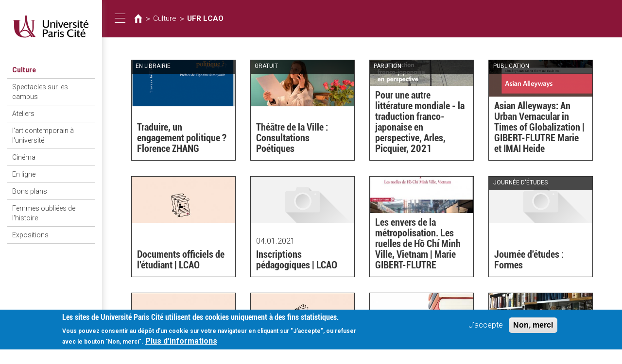

--- FILE ---
content_type: text/html; charset=utf-8
request_url: https://culture.u-paris.fr/en/tags/ufr-lcao
body_size: 8594
content:
<!DOCTYPE html>
<html lang="en" dir="ltr">
<head>
  <link rel="profile" href="http://www.w3.org/1999/xhtml/vocab" />
  <meta name="viewport" content="width=device-width, initial-scale=1.0">
  <meta http-equiv="Content-Type" content="text/html; charset=utf-8" />
<link rel="alternate" type="application/rss+xml" title="UFR LCAO" href="https://culture.u-paris.fr/en/taxonomy/term/3442/all/feed" />
<link rel="shortcut icon" href="https://culture.u-paris.fr/sites/all/themes/diderot/favicon.ico" type="image/vnd.microsoft.icon" />
<meta name="generator" content="Drupal 7 (http://drupal.org)" />
<link rel="canonical" href="https://culture.u-paris.fr/en/tags/ufr-lcao" />
<link rel="shortlink" href="https://culture.u-paris.fr/en/taxonomy/term/3442" />
<meta name="google-site-verification" content="JAydEeQUwF8dR4LBwYrQH2E6_FXyEe1lo_J3uDqP1CA" />
  <title>Université Paris Cité| UFR LCAO |</title>
  <link type="text/css" rel="stylesheet" href="https://culture.u-paris.fr/sites/default/files/css/css_lQaZfjVpwP_oGNqdtWCSpJT1EMqXdMiU84ekLLxQnc4.css" media="all" />
<link type="text/css" rel="stylesheet" href="https://culture.u-paris.fr/sites/default/files/css/css_ntCz7udh66prM85dlibL5cSl16uR5mFkmPYLsA2b56k.css" media="all" />
<link type="text/css" rel="stylesheet" href="https://culture.u-paris.fr/sites/default/files/css/css_ecbjif0lEtW9O8CmxvygHroRpNbnYwEkf1akHQofGEw.css" media="all" />
<link type="text/css" rel="stylesheet" href="https://culture.u-paris.fr/sites/default/files/css/css_Gf3fDpEbQWKPNUrra0Rj41vlJb1CZAS11Je5jM64ZUc.css" media="all" />
<link type="text/css" rel="stylesheet" href="//maxcdn.bootstrapcdn.com/font-awesome/4.6.3/css/font-awesome.min.css" media="all" />
<style>#sliding-popup.sliding-popup-bottom,#sliding-popup.sliding-popup-bottom .eu-cookie-withdraw-banner,.eu-cookie-withdraw-tab{background:#0779bf;}#sliding-popup.sliding-popup-bottom.eu-cookie-withdraw-wrapper{background:transparent}#sliding-popup .popup-content #popup-text h1,#sliding-popup .popup-content #popup-text h2,#sliding-popup .popup-content #popup-text h3,#sliding-popup .popup-content #popup-text p,#sliding-popup label,#sliding-popup div,.eu-cookie-compliance-secondary-button,.eu-cookie-withdraw-tab{color:#fff !important;}.eu-cookie-withdraw-tab{border-color:#fff;}.eu-cookie-compliance-more-button{color:#fff !important;}
#sliding-popup.sliding-popup-bottom,#sliding-popup.sliding-popup-bottom .eu-cookie-withdraw-banner,.eu-cookie-withdraw-tab{background:#0779bf;}#sliding-popup.sliding-popup-bottom.eu-cookie-withdraw-wrapper{background:transparent}#sliding-popup .popup-content #popup-text h1,#sliding-popup .popup-content #popup-text h2,#sliding-popup .popup-content #popup-text h3,#sliding-popup .popup-content #popup-text p,#sliding-popup label,#sliding-popup div,.eu-cookie-compliance-secondary-button,.eu-cookie-withdraw-tab{color:#fff !important;}.eu-cookie-withdraw-tab{border-color:#fff;}.eu-cookie-compliance-more-button{color:#fff !important;}
</style>
<link type="text/css" rel="stylesheet" href="https://culture.u-paris.fr/sites/default/files/css/css_LWfUNMZCGxCTen_qqdwh7TYtoNShDJgUD0CFnPt6hAM.css" media="all" />
<link type="text/css" rel="stylesheet" href="https://culture.u-paris.fr/sites/default/files/css/css_PxsPpITToy8ZnO0bJDA1TEC6bbFpGTfSWr2ZP8LuFYo.css" media="all" />
  <!-- HTML5 element support for IE6-8 -->
  <!--[if lt IE 9]>
    <script src="https://cdn.jsdelivr.net/html5shiv/3.7.3/html5shiv-printshiv.min.js"></script>
  <![endif]-->
  <script src="https://culture.u-paris.fr/sites/all/libraries/respondjs/respond.min.js?t3eql1"></script>
<script src="//code.jquery.com/jquery-1.10.2.min.js"></script>
<script>window.jQuery || document.write("<script src='/sites/all/modules/contrib/jquery_update/replace/jquery/1.10/jquery.min.js'>\x3C/script>")</script>
<script src="https://culture.u-paris.fr/sites/default/files/js/js_dWhBODswdXXk1M5Z5nyqNfGljmqwxUwAK9i6D0YSDNs.js"></script>
<script src="//code.jquery.com/ui/1.10.2/jquery-ui.min.js"></script>
<script>window.jQuery.ui || document.write("<script src='/sites/all/modules/contrib/jquery_update/replace/ui/ui/minified/jquery-ui.min.js'>\x3C/script>")</script>
<script src="https://culture.u-paris.fr/sites/default/files/js/js_TVTqjz8JHRb2KK9hlzuk0YsjzD013dKyYX_OTz-2VXU.js"></script>
<script src="https://culture.u-paris.fr/sites/default/files/js/js_3gB0Rw5_agQB54ypjqo2S3R_7b2fYyoiNk1Hb5ZgFhA.js"></script>
<script src="https://culture.u-paris.fr/sites/default/files/js/js_S19LdjV1uM3vTFj01JpwaimiassQGk9MvsCtkjwNtOU.js"></script>
<script>var _paq = _paq || [];(function(){var u=(("https:" == document.location.protocol) ? "https://piwikstats.univ-paris-diderot.fr/piwik/" : "http://piwikstats.univ-paris-diderot.fr/piwik/");_paq.push(["setSiteId", "1"]);_paq.push(["setTrackerUrl", u+"piwik.php"]);_paq.push(["setDoNotTrack", 1]);_paq.push(["setCookieDomain", "culture.u-paris.fr"]);_paq.push(['setCustomVariable', 1, "SousDomaineOrigine", "culture", "visit"]);_paq.push(['setCustomVariable', 2, "SousDomaineOrigine", "culture", "page"]);_paq.push(["trackPageView"]);_paq.push(["setIgnoreClasses", ["no-tracking","colorbox"]]);_paq.push(["enableLinkTracking"]);var d=document,g=d.createElement("script"),s=d.getElementsByTagName("script")[0];g.type="text/javascript";g.defer=true;g.async=true;g.src=u+"piwik.js";s.parentNode.insertBefore(g,s);})();</script>
<script src="https://culture.u-paris.fr/sites/default/files/js/js_uIChs7Xcd_Iahr6L0zC1UnHqQxQ8AQ8ZI5mfBlFvEjo.js"></script>
<script>jQuery.extend(Drupal.settings, {"basePath":"\/","pathPrefix":"en\/","ajaxPageState":{"theme":"diderot","theme_token":"sC63Q1uiTKqkW5mXBM2IS0sWgLRDp23eNgwuLd91H7M","js":{"sites\/all\/modules\/contrib\/extlink_extra\/extlink_extra.js":1,"profiles\/panopoly\/modules\/panopoly\/panopoly_widgets\/panopoly-widgets.js":1,"profiles\/panopoly\/modules\/panopoly\/panopoly_widgets\/panopoly-widgets-spotlight.js":1,"0":1,"1":1,"sites\/all\/modules\/contrib\/eu_cookie_compliance\/js\/eu_cookie_compliance.js":1,"sites\/all\/themes\/bootstrap\/js\/bootstrap.js":1,"sites\/all\/libraries\/respondjs\/respond.min.js":1,"\/\/code.jquery.com\/jquery-1.10.2.min.js":1,"2":1,"misc\/jquery-extend-3.4.0.js":1,"misc\/jquery.once.js":1,"misc\/drupal.js":1,"\/\/code.jquery.com\/ui\/1.10.2\/jquery-ui.min.js":1,"3":1,"sites\/all\/modules\/contrib\/eu_cookie_compliance\/js\/jquery.cookie-1.4.1.min.js":1,"profiles\/panopoly\/modules\/panopoly\/panopoly_images\/panopoly-images.js":1,"profiles\/panopoly\/modules\/panopoly\/panopoly_magic\/panopoly-magic.js":1,"sites\/all\/modules\/diderot\/UElibres\/js\/UElibres.js":1,"sites\/all\/modules\/contrib\/extlink\/extlink.js":1,"profiles\/panopoly\/modules\/contrib\/caption_filter\/js\/caption-filter.js":1,"sites\/all\/libraries\/colorbox\/jquery.colorbox-min.js":1,"sites\/all\/modules\/contrib\/colorbox\/js\/colorbox.js":1,"sites\/all\/modules\/contrib\/colorbox\/js\/colorbox_load.js":1,"sites\/all\/modules\/contrib\/colorbox\/js\/colorbox_inline.js":1,"profiles\/panopoly\/libraries\/jquery.imagesloaded\/jquery.imagesloaded.min.js":1,"sites\/all\/modules\/contrib\/responsive_menus\/styles\/responsive_menus_simple\/js\/responsive_menus_simple.js":1,"sites\/all\/modules\/contrib\/piwik\/piwik.js":1,"4":1,"sites\/all\/themes\/diderot\/bootstrap\/js\/affix.js":1,"sites\/all\/themes\/diderot\/bootstrap\/js\/alert.js":1,"sites\/all\/themes\/diderot\/bootstrap\/js\/button.js":1,"sites\/all\/themes\/diderot\/bootstrap\/js\/carousel.js":1,"sites\/all\/themes\/diderot\/bootstrap\/js\/collapse.js":1,"sites\/all\/themes\/diderot\/bootstrap\/js\/dropdown.js":1,"sites\/all\/themes\/diderot\/bootstrap\/js\/modal.js":1,"sites\/all\/themes\/diderot\/bootstrap\/js\/tooltip.js":1,"sites\/all\/themes\/diderot\/bootstrap\/js\/popover.js":1,"sites\/all\/themes\/diderot\/bootstrap\/js\/scrollspy.js":1,"sites\/all\/themes\/diderot\/bootstrap\/js\/tab.js":1,"sites\/all\/themes\/diderot\/bootstrap\/js\/transition.js":1,"sites\/all\/themes\/diderot\/js\/script.js":1},"css":{"modules\/system\/system.base.css":1,"misc\/ui\/jquery.ui.theme.css":1,"misc\/ui\/jquery.ui.accordion.css":1,"sites\/all\/modules\/contrib\/simplenews\/simplenews.css":1,"sites\/all\/modules\/contrib\/calendar\/css\/calendar_multiday.css":1,"profiles\/panopoly\/modules\/contrib\/date\/date_api\/date.css":1,"profiles\/panopoly\/modules\/contrib\/date\/date_popup\/themes\/datepicker.1.7.css":1,"sites\/all\/modules\/contrib\/domain\/domain_nav\/domain_nav.css":1,"modules\/field\/theme\/field.css":1,"modules\/node\/node.css":1,"profiles\/panopoly\/modules\/panopoly\/panopoly_admin\/1":1,"profiles\/panopoly\/modules\/panopoly\/panopoly_magic\/css\/panopoly-magic.css":1,"profiles\/panopoly\/modules\/panopoly\/panopoly_magic\/css\/panopoly-modal.css":1,"profiles\/panopoly\/modules\/panopoly\/panopoly_theme\/2":1,"profiles\/panopoly\/modules\/panopoly\/panopoly_widgets\/1":1,"profiles\/panopoly\/modules\/contrib\/radix_layouts\/radix_layouts.css":1,"sites\/all\/modules\/contrib\/extlink\/extlink.css":1,"profiles\/panopoly\/modules\/contrib\/views\/css\/views.css":1,"profiles\/panopoly\/modules\/contrib\/caption_filter\/caption-filter.css":1,"sites\/all\/modules\/diderot\/candidature\/css\/candidature.css":1,"sites\/all\/modules\/diderot\/divers\/css\/divers.css":1,"sites\/all\/modules\/diderot\/listederoulante\/css\/listederoulante.css":1,"sites\/all\/modules\/diderot\/plansite\/css\/plansite.css":1,"sites\/all\/libraries\/colorbox\/example1\/colorbox.css":1,"profiles\/panopoly\/modules\/contrib\/ctools\/css\/ctools.css":1,"profiles\/panopoly\/modules\/contrib\/panels\/css\/panels.css":1,"sites\/all\/modules\/contrib\/shib_auth\/shib_auth.css":1,"sites\/all\/modules\/contrib\/responsive_menus\/styles\/responsive_menus_simple\/css\/responsive_menus_simple.css":1,"sites\/all\/modules\/contrib\/eu_cookie_compliance\/css\/eu_cookie_compliance.css":1,"sites\/all\/modules\/contrib\/addtoany\/addtoany.css":1,"modules\/locale\/locale.css":1,"sites\/all\/modules\/contrib\/panels_bootstrap_layout_builder\/plugins\/layouts\/bootstrap\/bootstrap.css":1,"\/\/maxcdn.bootstrapcdn.com\/font-awesome\/4.6.3\/css\/font-awesome.min.css":1,"0":1,"1":1,"sites\/all\/themes\/diderot\/less\/style.less":1,"profiles\/panopoly\/modules\/panopoly\/panopoly_images\/panopoly-images.css":1}},"colorbox":{"opacity":"0.85","current":"{current} of {total}","previous":"\u00ab Prev","next":"Next \u00bb","close":"Close","maxWidth":"98%","maxHeight":"98%","fixed":true,"mobiledetect":true,"mobiledevicewidth":"480px"},"CToolsModal":{"modalSize":{"type":"scale","width":".9","height":".9","addWidth":0,"addHeight":0,"contentRight":25,"contentBottom":75},"modalOptions":{"opacity":".55","background-color":"#FFF"},"animationSpeed":"fast","modalTheme":"CToolsModalDialog","throbberTheme":"CToolsModalThrobber"},"panopoly_magic":{"pane_add_preview_mode":"single"},"better_exposed_filters":{"views":{"taxonomy_diderot":{"displays":{"page":{"filters":[]}}}}},"responsive_menus":[{"toggler_text":"\u2630 Menu","selectors":["#main-menu"],"media_size":"768","media_unit":"px","absolute":"1","remove_attributes":"1","responsive_menus_style":"responsive_menus_simple"}],"eu_cookie_compliance":{"popup_enabled":1,"popup_agreed_enabled":0,"popup_hide_agreed":0,"popup_clicking_confirmation":false,"popup_scrolling_confirmation":false,"popup_html_info":"\u003Cdiv class=\u0022eu-cookie-compliance-banner eu-cookie-compliance-banner-info eu-cookie-compliance-banner--opt-in\u0022\u003E\n  \u003Cdiv class=\u0022popup-content info\u0022\u003E\n    \u003Cdiv id=\u0022popup-text\u0022\u003E\n      \u003Ch2\u003ELes sites de Universit\u00e9 Paris Cit\u00e9 utilisent des cookies uniquement \u00e0 des fins statistiques.\u003C\/h2\u003E\n\u003Cp\u003E Vous pouvez consentir au d\u00e9p\u00f4t d\u0027un cookie sur votre navigateur en cliquant sur \u0022J\u0027accepte\u0022, ou refuser avec le bouton \u0022Non, merci\u0022.\u003C\/p\u003E\n              \u003Cbutton type=\u0022button\u0022 class=\u0022find-more-button eu-cookie-compliance-more-button\u0022\u003EPlus d\u0027informations\u003C\/button\u003E\n          \u003C\/div\u003E\n    \n    \u003Cdiv id=\u0022popup-buttons\u0022 class=\u0022\u0022\u003E\n      \u003Cbutton type=\u0022button\u0022 class=\u0022agree-button eu-cookie-compliance-secondary-button\u0022\u003EJ\u0027accepte\u003C\/button\u003E\n              \u003Cbutton type=\u0022button\u0022 class=\u0022decline-button eu-cookie-compliance-default-button\u0022 \u003ENon, merci\u003C\/button\u003E\n          \u003C\/div\u003E\n  \u003C\/div\u003E\n\u003C\/div\u003E","use_mobile_message":false,"mobile_popup_html_info":"\u003Cdiv class=\u0022eu-cookie-compliance-banner eu-cookie-compliance-banner-info eu-cookie-compliance-banner--opt-in\u0022\u003E\n  \u003Cdiv class=\u0022popup-content info\u0022\u003E\n    \u003Cdiv id=\u0022popup-text\u0022\u003E\n      \u003Ch2\u003EWe use cookies on this site to enhance your user experience\u003C\/h2\u003E\n\u003Cp\u003EBy tapping the Accept button, you agree to us doing so.\u003C\/p\u003E\n              \u003Cbutton type=\u0022button\u0022 class=\u0022find-more-button eu-cookie-compliance-more-button\u0022\u003EPlus d\u0027informations\u003C\/button\u003E\n          \u003C\/div\u003E\n    \n    \u003Cdiv id=\u0022popup-buttons\u0022 class=\u0022\u0022\u003E\n      \u003Cbutton type=\u0022button\u0022 class=\u0022agree-button eu-cookie-compliance-secondary-button\u0022\u003EJ\u0027accepte\u003C\/button\u003E\n              \u003Cbutton type=\u0022button\u0022 class=\u0022decline-button eu-cookie-compliance-default-button\u0022 \u003ENon, merci\u003C\/button\u003E\n          \u003C\/div\u003E\n  \u003C\/div\u003E\n\u003C\/div\u003E\n","mobile_breakpoint":"768","popup_html_agreed":"\u003Cdiv\u003E\n  \u003Cdiv class=\u0022popup-content agreed\u0022\u003E\n    \u003Cdiv id=\u0022popup-text\u0022\u003E\n      \u003Cp\u003E\u0026lt;h2\u0026gt;Thank you for accepting cookies\u0026lt;\/h2\u0026gt;\u0026lt;p\u0026gt;You can now hide this message or find out more about cookies.\u0026lt;\/p\u0026gt;\u003C\/p\u003E\n    \u003C\/div\u003E\n    \u003Cdiv id=\u0022popup-buttons\u0022\u003E\n      \u003Cbutton type=\u0022button\u0022 class=\u0022hide-popup-button eu-cookie-compliance-hide-button\u0022\u003EHide\u003C\/button\u003E\n              \u003Cbutton type=\u0022button\u0022 class=\u0022find-more-button eu-cookie-compliance-more-button-thank-you\u0022 \u003EMore info\u003C\/button\u003E\n          \u003C\/div\u003E\n  \u003C\/div\u003E\n\u003C\/div\u003E","popup_use_bare_css":false,"popup_height":"auto","popup_width":"100%","popup_delay":1000,"popup_link":"\/en\/node\/24016","popup_link_new_window":1,"popup_position":null,"fixed_top_position":1,"popup_language":"en","store_consent":false,"better_support_for_screen_readers":0,"reload_page":0,"domain":"","domain_all_sites":0,"popup_eu_only_js":0,"cookie_lifetime":"100","cookie_session":false,"disagree_do_not_show_popup":0,"method":"opt_in","whitelisted_cookies":"","withdraw_markup":"\u003Cbutton type=\u0022button\u0022 class=\u0022eu-cookie-withdraw-tab\u0022\u003EPrivacy settings\u003C\/button\u003E\n\u003Cdiv class=\u0022eu-cookie-withdraw-banner\u0022\u003E\n  \u003Cdiv class=\u0022popup-content info\u0022\u003E\n    \u003Cdiv id=\u0022popup-text\u0022\u003E\n      \u003Ch2\u003EWe use cookies on this site to enhance your user experience\u003C\/h2\u003E\u003Cp\u003EYou have given your consent for us to set cookies.\u003C\/p\u003E    \u003C\/div\u003E\n    \u003Cdiv id=\u0022popup-buttons\u0022\u003E\n      \u003Cbutton type=\u0022button\u0022 class=\u0022eu-cookie-withdraw-button\u0022\u003EWithdraw consent\u003C\/button\u003E\n    \u003C\/div\u003E\n  \u003C\/div\u003E\n\u003C\/div\u003E\n","withdraw_enabled":false,"withdraw_button_on_info_popup":0,"cookie_categories":[],"enable_save_preferences_button":1,"fix_first_cookie_category":1,"select_all_categories_by_default":0},"extlink":{"extTarget":"_blank","extClass":"ext","extLabel":"(link is external)","extImgClass":0,"extSubdomains":1,"extExclude":"","extInclude":"","extCssExclude":"","extCssExplicit":"","extAlert":0,"extAlertText":{"value":"  \u003Ch2\u003EYou are leaving the  [site:name] website\u003C\/h2\u003E\r\n  \u003Cp\u003EYou are being directed to a third-party website:\u003C\/p\u003E\r\n  \u003Cp\u003E\u003Cstrong\u003E[extlink:external-url]\u003C\/strong\u003E\u003C\/p\u003E\r\n  \u003Cp\u003EThis link is provided for your convenience. Please note that this third-party website is not controlled by [site:name] or subject to our privacy policy.\u003C\/p\u003E\r\n  \u003Cp\u003EThank you for visiting our site. We hope your visit was informative and enjoyable.\u003C\/p\u003E\r\n\r\n  \u003Cdiv class=\u0022extlink-extra-actions\u0022\u003E\r\n      \u003Cdiv class=\u0022extlink-extra-back-action\u0022\u003E\u003Ca title=\u0022Cancel\u0022 href=\u0022[extlink:back-url]\u0022\u003ECancel\u003C\/a\u003E\u003C\/div\u003E\r\n      \u003Cdiv class=\u0022extlink-extra-go-action\u0022\u003E\u003Ca class=\u0022ext-override\u0022 title=\u0022Go to link\u0022 href=\u0022[extlink:external-url]\u0022\u003EGo to link\u003C\/a\u003E\u003C\/div\u003E\r\n  \u003C\/div\u003E\r\n  \u003Cbr\/\u003E\u003Cbr\/\u003E\r\n  [extlink:timer]\r\n  ","format":"full_html"},"mailtoClass":"mailto","mailtoLabel":"(link sends e-mail)"},"extlink_extra":{"extlink_alert_type":"","extlink_alert_timer":"0","extlink_alert_url":"\/en\/now-leaving","extlink_cache_fix":0,"extlink_exclude_warning":"","extlink_508_fix":0,"extlink_508_text":" [external link]","extlink_url_override":0,"extlink_url_params":{"external_url":null,"back_url":null}},"piwik":{"trackMailto":1,"trackColorbox":1},"bootstrap":{"anchorsFix":"0","anchorsSmoothScrolling":"0","formHasError":1,"popoverEnabled":1,"popoverOptions":{"animation":1,"html":0,"placement":"right","selector":"","trigger":"click","triggerAutoclose":1,"title":"","content":"","delay":0,"container":"body"},"tooltipEnabled":1,"tooltipOptions":{"animation":1,"html":0,"placement":"auto left","selector":"","trigger":"hover focus","delay":0,"container":"body"}}});</script>
</head>
<body class="html not-front not-logged-in no-sidebars page-taxonomy page-taxonomy-term page-taxonomy-term- page-taxonomy-term-3442 domain-culture-wud1-univ-paris-diderot-fr region-content i18n-en">
  <div id="skip-link">
    <a href="#main-content" class="element-invisible element-focusable">Skip to main content</a>
  </div>
    <div class="panel-bootstrap panels-bootstrap-227">
  <div id="row-full-site" class="container-full panels-bootstrap-row inside panels-bootstrap-row-227-1 row-inside-first row-inside-last clearfix">
<div class="row">
  <div id="col-site-sidebar" class="column affix collapse in panels-bootstrap-column col-sm-7 col-md-5 col-lg-3 col-xs-24 inside panels-bootstrap-column-227-2 column-inside-first">
  <div id="region-site-sidebar" class="panels-bootstrap-region inside panels-bootstrap-region-227-menu region-inside-first region-inside-last">
<div class="panel-pane pane-page-logo"  >
  
      
  
  <div class="pane-content">
    <a href="https://culture.u-paris.fr" class="logo" title="Home"><img src="https://culture.u-paris.fr/sites/default/files/logo_2.png" alt="Home" /></a>  </div>

  
  </div>
<div class="panel-separator"></div><div class="panel-pane pane-block pane-domain-menu-block-main-menu pane-domain-menu-block"  >
  
        <h2 class="pane-title">
      <a href="/">Culture</a>    </h2>
    
  
  <div class="pane-content">
    <div class="menu-block-wrapper menu-block-main-menu menu-name-2544dea4a2ea275b92fbbc4ed8860174 parent-mlid-0 menu-level-1">
  <ul class="menu nav"><li class="first leaf menu-mlid-12546"><a href="/en/node/8417">Spectacles sur les campus</a></li>
<li class="collapsed menu-mlid-15213"><a href="/en/node/24533">Ateliers</a></li>
<li class="leaf menu-mlid-12572"><a href="/en/major-art-pieces-university">l&#039;art contemporain à l&#039;université</a></li>
<li class="collapsed menu-mlid-12543"><a href="/en/node/8415">Cinéma</a></li>
<li class="collapsed menu-mlid-9362"><a href="/en/september-denis-diderot-workshops-are-back">En ligne</a></li>
<li class="collapsed menu-mlid-12078"><a href="/en/good-deals">Bons plans</a></li>
<li class="collapsed menu-mlid-14944"><a href="/en/node/13814">Femmes oubliées de l&#039;histoire</a></li>
<li class="last collapsed menu-mlid-13427"><a href="/en/node/11817">Expositions</a></li>
</ul></div>
  </div>

  
  </div>
<div class="panel-separator"></div><div class="panel-pane pane-custom pane-1 panel-user-connexion"  >
  
      
  
  <div class="pane-content">
    <div class="field-item">
<a href="https://culture.u-paris.fr/node/3977/taxonomy/term" class="user_connexion">Connexion</a>
</div>  </div>

  
  </div>
  </div>
  </div>
  <div id="col-site-content" class="column panels-bootstrap-column col-sm-17  col-sm-offset-7 col-md-19  col-md-offset-5 col-lg-21  col-lg-offset-3 col-xs-24  col-xs-offset-0 inside panels-bootstrap-column-227-3 column-inside-last">
  <div id="row-site-header-container" class="row panels-bootstrap-row inside panels-bootstrap-row-227-4 row-inside-first clearfix">
  <div id="col-site-header" class="column affix panels-bootstrap-column col-md-19 col-lg-21 col-sm-17 col-xs-24 inside panels-bootstrap-column-227-26 column-inside-first column-inside-last">
  <div id="row-site-header" class="row panels-bootstrap-row inside panels-bootstrap-row-227-27 row-inside-first row-inside-last clearfix">
  <div id="col-collapse-menu" class="column panels-bootstrap-column col-xs-3  col-xs-offset-0 col-sm-1  col-sm-offset-0 col-md-1  col-md-offset-0 col-lg-1  col-lg-offset-0 inside panels-bootstrap-column-227-5 column-inside-first">
  <div id="region-collapse-menu" class="panels-bootstrap-region inside panels-bootstrap-region-227-collapse_menu region-inside-first region-inside-last">
<div class="panel-pane pane-fieldable-panels-pane pane-uuid-e4dfdbe7-5a13-446c-9a12-654d5d5dc705 pane-bundle-text"  id="pane-collapse-menu" >
  
      
  
  <div class="pane-content">
    <div class="fieldable-panels-pane">
    <div class="field field-name-field-basic-text-text field-type-text-long field-label-hidden">
    <div class="field-items">
          <div class="field-item even"><button type="button" class="sidebar-toggle">
      <span class="sr-only">Toggle navigation</span>
      <span class="icon-bar"></span>
      <span class="icon-bar"></span>
      <span class="icon-bar"></span>
</button></div>
      </div>
</div>
</div>
  </div>

  
  </div>
  </div>
  </div>
  <div id="col-title" class="column panels-bootstrap-column col-lg-20 col-md-20 col-sm-20 col-xs-18 inside panels-bootstrap-column-227-6">
  <div id="region-title" class="panels-bootstrap-region inside panels-bootstrap-region-227-title region-inside-first region-inside-last">
<div class="panel-pane pane-block pane-crumbs-breadcrumb pane-crumbs"  >
  
      
  
  <div class="pane-content">
    <h2 class="element-invisible">You are here</h2><div class="breadcrumb"><a href="https://www.univ-paris-diderot.fr" class="diderot-home"></a> > <a href="https://culture.u-paris.fr">Culture</a> > <a href="/en/tags/ufr-lcao" class="active">UFR LCAO</a></div>  </div>

  
  </div>
  </div>
  </div>
  <div id="col-languages" class="column panels-bootstrap-column col-xs-3 col-sm-3 col-md-3 col-lg-3 inside panels-bootstrap-column-227-7 column-inside-last">
  <div id="region-languages" class="panels-bootstrap-region inside panels-bootstrap-region-227-languages region-inside-first region-inside-last">
  </div>
  </div>
  </div>
  </div>
  </div>
  <div id="row-site-content" class="row panels-bootstrap-row inside panels-bootstrap-row-227-8 clearfix">
  <div id="col-main-content" class="column panels-bootstrap-column col-lg-22  col-lg-offset-1 col-md-22  col-md-offset-1 col-sm-22  col-sm-offset-1 col-xs-24 inside panels-bootstrap-column-227-9 column-inside-first">
  <div id="region-main-content" class="panels-bootstrap-region inside panels-bootstrap-region-227-content region-inside-first region-inside-last">
<div class="panel-pane pane-page-content"  >
  
      
  
  <div class="pane-content">
    <div class="view view-taxonomy-diderot view-id-taxonomy_diderot view-display-id-page view-dom-id-8451b91a6c286d8324601b637f40acf4">
        
  
  
      <div class="view-content">
      

<div id="views-bootstrap-grid-1" class="views-bootstrap-grid-plugin-style">
  
          <div class="row">
                  <div class=" col-xs-24 col-sm-12 col-md-8 col-lg-6">
              
  <div class="views-field views-field-nothing">        <span class="field-content"><div class="tags-elements">
  <div class="surtitre">En librairie</div>
<div class="hover-opacity"><a href="https://lcao.wup1.u-paris.fr/en/node/24449"><img class="image-25-pcent img-responsive" src="https://culture.u-paris.fr/sites/default/files/styles/image_25_pcent/public/ouvrage_couverture_zhang.png?itok=qTGJ8sne" width="415" height="185" alt="" /></a></div>
  <div class="tags-text">
    <div></div>
    <h3><a href="https://lcao.wup1.u-paris.fr/en/node/24449">Traduire, un engagement politique ?  Florence ZHANG</a></h3>
  </div>
</div></span>  </div>          </div>

                                      <div class=" col-xs-24 col-sm-12 col-md-8 col-lg-6">
              
  <div class="views-field views-field-nothing">        <span class="field-content"><div class="tags-elements">
  <div class="surtitre">GRATUIT</div>
<div class="hover-opacity"><a href="/en/en/node/24411"><img class="image-25-pcent img-responsive" src="https://culture.u-paris.fr/sites/default/files/styles/image_25_pcent/public/poleculture_tdv_bandeau_web_consultations_poetiques.jpg?itok=o1cADpbC" width="415" height="185" alt="Consultations poétiques par téléphone avec le Théâtre de la Ville" title="Consultations poétiques" /></a></div>
  <div class="tags-text">
    <div></div>
    <h3><a href="/en/node/24411">Théâtre de la Ville : Consultations Poétiques </a></h3>
  </div>
</div></span>  </div>          </div>

                                      <div class=" col-xs-24 col-sm-12 col-md-8 col-lg-6">
              
  <div class="views-field views-field-nothing">        <span class="field-content"><div class="tags-elements">
  <div class="surtitre">Parution</div>
<div class="hover-opacity"><a href="https://lcao.wup1.u-paris.fr/en/node/24268"><img class="image-25-pcent img-responsive" src="https://culture.u-paris.fr/sites/default/files/styles/image_25_pcent/public/pour-une-autre-litterature-mondiale-600x975.jpg?itok=qS1Q7fuH" width="415" height="185" alt="" /></a></div>
  <div class="tags-text">
    <div></div>
    <h3><a href="https://lcao.wup1.u-paris.fr/en/node/24268">Pour une autre littérature mondiale - la traduction franco-japonaise en perspective, Arles, Picquier, 2021</a></h3>
  </div>
</div></span>  </div>          </div>

                                      <div class=" col-xs-24 col-sm-12 col-md-8 col-lg-6">
              
  <div class="views-field views-field-nothing">        <span class="field-content"><div class="tags-elements">
  <div class="surtitre">Publication </div>
<div class="hover-opacity"><a href="https://lcao.wup1.u-paris.fr/en/node/24153"><img class="image-25-pcent img-responsive" src="https://culture.u-paris.fr/sites/default/files/styles/image_25_pcent/public/asian-alleyways_cover.png?itok=tmjy4Dqd" width="415" height="185" alt="" /></a></div>
  <div class="tags-text">
    <div></div>
    <h3><a href="https://lcao.wup1.u-paris.fr/en/node/24153">Asian Alleyways: An Urban Vernacular in Times of Globalization | GIBERT-FLUTRE Marie et IMAI Heide</a></h3>
  </div>
</div></span>  </div>          </div>

                                      <div class=" col-xs-24 col-sm-12 col-md-8 col-lg-6">
              
  <div class="views-field views-field-nothing">        <span class="field-content"><div class="tags-elements">
  
<div class="hover-opacity"><a href="https://lcao.wup1.u-paris.fr/en/node/23941"><img class="image-25-pcent img-responsive" src="https://culture.u-paris.fr/sites/default/files/styles/image_25_pcent/public/docs_etu_lcao.jpg?itok=T_HmqayJ" width="415" height="185" alt="" /></a></div>
  <div class="tags-text">
    <div></div>
    <h3><a href="https://lcao.wup1.u-paris.fr/en/node/23941">Documents officiels de l&#039;étudiant | LCAO</a></h3>
  </div>
</div></span>  </div>          </div>

                                      <div class=" col-xs-24 col-sm-12 col-md-8 col-lg-6">
              
  <div class="views-field views-field-nothing">        <span class="field-content"><div class="tags-elements">
  
<div class="hover-opacity"><a href="https://lcao.wup1.u-paris.fr/en/node/23618"><img src="/sites/default/files/imgdefaut.jpg" class="img-responsive" /></a></div>
  <div class="tags-text">
    <div><span class="date-display-single">04.01.2021</span></div>
    <h3><a href="https://lcao.wup1.u-paris.fr/en/node/23618">Inscriptions pédagogiques | LCAO</a></h3>
  </div>
</div></span>  </div>          </div>

                                      <div class=" col-xs-24 col-sm-12 col-md-8 col-lg-6">
              
  <div class="views-field views-field-nothing">        <span class="field-content"><div class="tags-elements">
  
<div class="hover-opacity"><a href="https://lcao.wup1.u-paris.fr/en/node/23610"><img class="image-25-pcent img-responsive" src="https://culture.u-paris.fr/sites/default/files/styles/image_25_pcent/public/gibert-flutre_couv2019.jpeg?itok=Lfz18CTd" width="415" height="185" alt="" title="Couverture2019 GIBERT-FLUTRE" /></a></div>
  <div class="tags-text">
    <div></div>
    <h3><a href="https://lcao.wup1.u-paris.fr/en/node/23610">Les envers de la métropolisation. Les ruelles de Hồ Chí Minh Ville, Vietnam | Marie GIBERT-FLUTRE</a></h3>
  </div>
</div></span>  </div>          </div>

                                      <div class=" col-xs-24 col-sm-12 col-md-8 col-lg-6">
              
  <div class="views-field views-field-nothing">        <span class="field-content"><div class="tags-elements">
  <div class="surtitre">Journée d&#039;études</div>
<div class="hover-opacity"><a href="https://lcao.wup1.u-paris.fr/en/node/22656"><img src="/sites/default/files/imgdefaut.jpg" class="img-responsive" /></a></div>
  <div class="tags-text">
    <div></div>
    <h3><a href="https://lcao.wup1.u-paris.fr/en/node/22656">Journée d&#039;études : Formes</a></h3>
  </div>
</div></span>  </div>          </div>

                                      <div class=" col-xs-24 col-sm-12 col-md-8 col-lg-6">
              
  <div class="views-field views-field-nothing">        <span class="field-content"><div class="tags-elements">
  
<div class="hover-opacity"><a href="https://lcao.wup1.u-paris.fr/en/node/22651"><img class="image-25-pcent img-responsive" src="https://culture.u-paris.fr/sites/default/files/styles/image_25_pcent/public/ent_lcao.jpg?itok=k95gogEk" width="415" height="185" alt="" /></a></div>
  <div class="tags-text">
    <div><span class="date-display-single">15.10.2020</span></div>
    <h3><a href="https://lcao.wup1.u-paris.fr/en/node/22651">Outils d’enseignement et de travail à distance | LCAO</a></h3>
  </div>
</div></span>  </div>          </div>

                                      <div class=" col-xs-24 col-sm-12 col-md-8 col-lg-6">
              
  <div class="views-field views-field-nothing">        <span class="field-content"><div class="tags-elements">
  
<div class="hover-opacity"><a href="https://lcao.wup1.u-paris.fr/en/node/20055"><img class="image-25-pcent img-responsive" src="https://culture.u-paris.fr/sites/default/files/styles/image_25_pcent/public/brochures_lcao.jpg?itok=Am4Xeua4" width="415" height="185" alt="" /></a></div>
  <div class="tags-text">
    <div><span class="date-display-single">18.12.2020</span></div>
    <h3><a href="https://lcao.wup1.u-paris.fr/en/node/20055">Brochures | LCAO</a></h3>
  </div>
</div></span>  </div>          </div>

                                      <div class=" col-xs-24 col-sm-12 col-md-8 col-lg-6">
              
  <div class="views-field views-field-nothing">        <span class="field-content"><div class="tags-elements">
  
<div class="hover-opacity"><a href="https://lcao.wup1.u-paris.fr/en/node/20043"><img class="image-25-pcent img-responsive" src="https://culture.u-paris.fr/sites/default/files/styles/image_25_pcent/public/image_memoire_recherche.v2.jpg?itok=mrKqKTir" width="415" height="185" alt="" /></a></div>
  <div class="tags-text">
    <div></div>
    <h3><a href="https://lcao.wup1.u-paris.fr/en/node/20043">Mémoires de Master | LCAO</a></h3>
  </div>
</div></span>  </div>          </div>

                                      <div class=" col-xs-24 col-sm-12 col-md-8 col-lg-6">
              
  <div class="views-field views-field-nothing">        <span class="field-content"><div class="tags-elements">
  
<div class="hover-opacity"><a href="https://lcao.wup1.u-paris.fr/en/node/20040"><img class="image-25-pcent img-responsive" src="https://culture.u-paris.fr/sites/default/files/styles/image_25_pcent/public/img_28152.jpg?itok=_E_K7Dso" width="415" height="185" alt="" /></a></div>
  <div class="tags-text">
    <div></div>
    <h3><a href="https://lcao.wup1.u-paris.fr/en/node/20040">Fonds documentaires</a></h3>
  </div>
</div></span>  </div>          </div>

                                  </div>
    
  </div>
    </div>
  
      <div class="text-center"><ul class="pagination"><li class="active"><span>1</span></li>
<li><a title="Go to page 2" href="/en/tags/ufr-lcao?page=1">2</a></li>
<li><a title="Go to page 3" href="/en/tags/ufr-lcao?page=2">3</a></li>
<li class="next"><a href="/en/tags/ufr-lcao?page=1">suivant ›</a></li>
<li class="pager-last"><a href="/en/tags/ufr-lcao?page=2">dernier »</a></li>
</ul></div>  
  
  
  
  
</div>  </div>

  
  </div>
  </div>
  </div>
  </div>
  <div id="row-site-footer" class="row panels-bootstrap-row inside panels-bootstrap-row-227-10 row-inside-last clearfix">
  <div id="col-footer-main-menu" class="column panels-bootstrap-column col-xs-12 col-sm-3  col-sm-offset-1 col-md-3 col-lg-3  col-lg-offset-1 inside panels-bootstrap-column-227-11 column-inside-first">
  <div id="region-footer-main-menu" class="panels-bootstrap-region inside panels-bootstrap-region-227-main_menu region-inside-first region-inside-last">
  </div>
  </div>
  <div id="col-footer-profile-menu" class="column panels-bootstrap-column col-xs-12 col-sm-3 col-md-3 col-lg-3 inside panels-bootstrap-column-227-12">
  <div id="region-footer-profile-menu" class="panels-bootstrap-region inside panels-bootstrap-region-227-profils_menu region-inside-first region-inside-last">
  </div>
  </div>
  <div id="col-footer-medias-menu" class="column panels-bootstrap-column col-xs-12 col-sm-3 col-md-3 col-lg-3 inside panels-bootstrap-column-227-13">
  <div id="region-footer-medias-menu" class="panels-bootstrap-region inside panels-bootstrap-region-227-medias_menu region-inside-first region-inside-last">
  </div>
  </div>
  <div id="col-footer-utils-menu" class="column panels-bootstrap-column col-xs-12 col-xs-pull-9 col-sm-3 col-md-3 col-lg-3 inside panels-bootstrap-column-227-14">
  <div id="region-footer-utils-menu" class="panels-bootstrap-region inside panels-bootstrap-region-227-utils region-inside-first region-inside-last">
<div class="panel-pane pane-menu-tree pane-menu-pratique"  >
  
        <h2 class="pane-title">
      Pratique    </h2>
    
  
  <div class="pane-content">
    <div class="menu-block-wrapper menu-block-ctools-menu-pratique-1 menu-name-menu-pratique parent-mlid-0 menu-level-1">
  <ul class="menu nav"><li class="first leaf menu-mlid-8030"><a href="https://fr.u-paris.fr/en/node/2464">Plan d&#039;accès</a></li>
<li class="leaf menu-mlid-14911"><a href="https://intranet.u-paris.fr">Intranet</a></li>
<li class="leaf menu-mlid-1929"><a href="/en/node/253">Mentions légales</a></li>
<li class="last leaf menu-mlid-15273"><a href="/en/node/24912">Données personnelles</a></li>
</ul></div>
  </div>

  
  </div>
  </div>
  </div>
  <div id="col-logo-upd" class="column panels-bootstrap-column col-xs-6  col-xs-offset-0 col-sm-3  col-sm-offset-5 col-md-3  col-md-offset-5 col-lg-2  col-lg-offset-6 inside panels-bootstrap-column-227-15">
  <div id="region-logo-upd" class="panels-bootstrap-region inside panels-bootstrap-region-227-logo_upd region-inside-first region-inside-last">
  </div>
  </div>
  <div id="col-logo-uspc" class="column panels-bootstrap-column col-xs-6 col-sm-3 col-md-3 col-lg-2 inside panels-bootstrap-column-227-16 column-inside-last">
  <div id="region-logo-uspc" class="panels-bootstrap-region inside panels-bootstrap-region-227-logo_uspc region-inside-first region-inside-last">
<div class="panel-pane pane-fieldable-panels-pane pane-uuid-572d0622-31a5-4806-b9f8-b2a09ee3f8b5 pane-bundle-text"  >
  
      
  
  <div class="pane-content">
    <div class="fieldable-panels-pane">
    <div class="field field-name-field-basic-text-text field-type-text-long field-label-hidden">
    <div class="field-items">
          <div class="field-item even"><p><img alt="Université Paris Cité" style="width: 45px; height: 55px;" class="media-element file-legend rte-100 img-responsive" data-delta="1" src="https://culture.u-paris.fr/sites/default/files/styles/rte_100/public/diderot_u-pariscite_copie.png?itok=ls5rek7w" width="45" height="55" /></p>
</div>
      </div>
</div>
</div>
  </div>

  
  </div>
  </div>
  </div>
  </div>
  </div>
</div>
  </div>
</div>
  <script src="https://culture.u-paris.fr/sites/default/files/js/js_AZ9y0PShar4GyPuQUcAgecHmIwX4TUOo0HFPa06mnF0.js"></script>
<script src="https://culture.u-paris.fr/sites/default/files/js/js_29qYXJz8NLGg8Aomg-RZPjJcj9yEdEst1BMZ9gZbs-4.js"></script>
<script>var eu_cookie_compliance_cookie_name = "";</script>
<script>var eu_cookie_compliance_cookie_name = "";</script>
<script src="https://culture.u-paris.fr/sites/default/files/js/js_Llgek5Zasqh0wiimoKH-uIdmSIEO0i9Cbi7UdXEdRgw.js"></script>
<script src="https://culture.u-paris.fr/sites/default/files/js/js_MRdvkC2u4oGsp5wVxBG1pGV5NrCPW3mssHxIn6G9tGE.js"></script>
</body>
</html>
